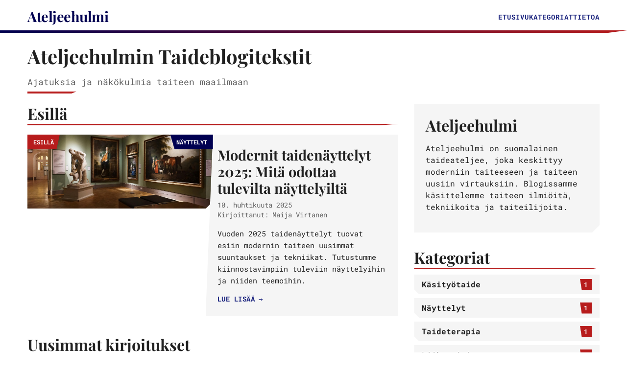

--- FILE ---
content_type: text/html
request_url: https://ateljeehulmi.fi/
body_size: 3096
content:
<!DOCTYPE html><html lang="fi"> <head><meta charset="UTF-8"><meta name="viewport" content="width=device-width"><link rel="icon" type="image/x-icon" href="/favicon.ico"><link rel="icon" type="image/svg+xml" href="/favicon.svg"><meta name="description" content="Ateljeehulmin taideblogissa esittelemme kiinnostavia taiteilijoita ja teoksia."><title>Etusivu | Ateljeehulmi</title><link rel="stylesheet" href="/_astro/_path_.BmAVGTu2.css">
<link rel="stylesheet" href="/_astro/_slug_.CfRW8khG.css">
<style>.blog-post[data-astro-cid-xj2uyz6m]{display:flex;flex-direction:column;background-color:var(--color-background);margin-bottom:var(--space-4);transition:transform .3s ease}.blog-post[data-astro-cid-xj2uyz6m]:hover{transform:translateY(-5px)}.blog-post[data-astro-cid-xj2uyz6m].featured{grid-column:1 / -1}.post-image-container[data-astro-cid-xj2uyz6m]{position:relative;overflow:hidden;display:block}.post-image-wrapper[data-astro-cid-xj2uyz6m]{position:relative;overflow:hidden;padding-bottom:56.25%;background-color:var(--color-primary-light);clip-path:polygon(0 0,100% 0,100% calc(100% - 15px),calc(100% - 15px) 100%,0 100%)}.post-image-wrapper[data-astro-cid-xj2uyz6m] img[data-astro-cid-xj2uyz6m]{position:absolute;top:0;left:0;width:100%;height:100%;-o-object-fit:cover;object-fit:cover;transition:transform .5s ease}.post-image-container[data-astro-cid-xj2uyz6m]:hover img[data-astro-cid-xj2uyz6m]{transform:scale(1.05)}.featured-badge[data-astro-cid-xj2uyz6m],.category-badge[data-astro-cid-xj2uyz6m]{position:absolute;font-family:var(--font-body);font-size:.75rem;font-weight:700;text-transform:uppercase;padding:6px 12px;z-index:1}.featured-badge[data-astro-cid-xj2uyz6m]{top:0;left:0;background-color:var(--color-secondary);color:#fff;clip-path:polygon(0 0,100% 0,90% 100%,0 100%)}.category-badge[data-astro-cid-xj2uyz6m]{top:0;right:0;background-color:var(--color-primary-dark);color:#fff;clip-path:polygon(0 0,100% 0,100% 100%,10% 100%)}.post-content[data-astro-cid-xj2uyz6m]{padding:var(--space-3);display:flex;flex-direction:column;flex-grow:1;background-color:var(--color-background-alt);clip-path:polygon(15px 0,100% 0,100% 100%,0 100%,0 15px);margin-top:-15px}.post-title[data-astro-cid-xj2uyz6m]{font-size:1.5rem;margin-bottom:var(--space-1)}.post-title[data-astro-cid-xj2uyz6m] a[data-astro-cid-xj2uyz6m]{color:var(--color-text);text-decoration:none;transition:color .3s ease}.post-title[data-astro-cid-xj2uyz6m] a[data-astro-cid-xj2uyz6m]:hover{color:var(--color-primary)}.post-meta[data-astro-cid-xj2uyz6m]{font-size:.85rem;margin-bottom:var(--space-2);color:var(--color-text-light);display:flex;flex-wrap:wrap;gap:var(--space-1)}.post-excerpt[data-astro-cid-xj2uyz6m]{margin-bottom:var(--space-2);font-size:.95rem;line-height:1.6}.read-more[data-astro-cid-xj2uyz6m]{margin-top:auto;font-weight:700;text-transform:uppercase;font-size:.85rem;letter-spacing:.5px;align-self:flex-start;position:relative;display:inline-flex;align-items:center}.arrow[data-astro-cid-xj2uyz6m]{display:inline-block;margin-left:8px;transition:transform .3s ease}.read-more[data-astro-cid-xj2uyz6m]:hover .arrow[data-astro-cid-xj2uyz6m]{transform:translate(5px)}@media (min-width: 768px){.blog-post[data-astro-cid-xj2uyz6m].featured .post-image-wrapper[data-astro-cid-xj2uyz6m]{padding-bottom:40%}.blog-post[data-astro-cid-xj2uyz6m].featured{display:grid;grid-template-columns:1fr 1fr;align-items:stretch}.blog-post[data-astro-cid-xj2uyz6m].featured .post-content[data-astro-cid-xj2uyz6m]{margin-top:0;margin-left:-15px;clip-path:polygon(15px 0,100% 0,100% 100%,0 100%)}.blog-post[data-astro-cid-xj2uyz6m].featured .post-title[data-astro-cid-xj2uyz6m]{font-size:1.8rem}}@media (max-width: 768px){.post-image-wrapper[data-astro-cid-xj2uyz6m]{clip-path:polygon(0 0,100% 0,100% calc(100% - 10px),calc(100% - 10px) 100%,0 100%)}.post-content[data-astro-cid-xj2uyz6m]{clip-path:polygon(10px 0,100% 0,100% 100%,0 100%,0 10px);margin-top:-10px;padding:var(--space-2)}.post-title[data-astro-cid-xj2uyz6m]{font-size:1.3rem}}
.categories-container[data-astro-cid-keqm3jkg]{margin-bottom:var(--space-4)}.categories-list[data-astro-cid-keqm3jkg]{list-style:none;padding:0;margin:0}.categories-list[data-astro-cid-keqm3jkg] li[data-astro-cid-keqm3jkg]{margin-bottom:var(--space-1)}.category-link[data-astro-cid-keqm3jkg]{display:flex;justify-content:space-between;align-items:center;padding:var(--space-1) var(--space-2);background-color:var(--color-background-alt);text-decoration:none;font-weight:700;color:var(--color-text);transition:transform .3s ease,background-color .3s ease;clip-path:polygon(0 0,100% 0,100% 100%,10px 100%,0 calc(100% - 10px))}.category-link[data-astro-cid-keqm3jkg]:hover{transform:translate(5px);background-color:var(--color-primary-light);color:var(--color-background)}.post-count[data-astro-cid-keqm3jkg]{background-color:var(--color-secondary);color:#fff;font-size:.8rem;padding:2px 8px;border-radius:0;clip-path:polygon(0 0,100% 0,100% 100%,15% 100%)}.page-header[data-astro-cid-j7pv25f6]{margin-bottom:var(--space-4);position:relative}.page-header[data-astro-cid-j7pv25f6]:after{content:"";position:absolute;bottom:-10px;left:0;width:100px;height:4px;background-color:var(--color-secondary);clip-path:polygon(0 0,100% 0,90% 100%,0 100%)}.subtitle[data-astro-cid-j7pv25f6]{font-family:var(--font-body);font-size:1.1rem;color:var(--color-text-light);margin-top:var(--space-1)}.blog-layout[data-astro-cid-j7pv25f6]{display:grid;grid-template-columns:1fr;gap:var(--space-4)}.section-title[data-astro-cid-j7pv25f6]{margin-bottom:var(--space-3)}.featured-section[data-astro-cid-j7pv25f6],.recent-posts-section[data-astro-cid-j7pv25f6]{margin-bottom:var(--space-5)}.posts-grid[data-astro-cid-j7pv25f6]{display:grid;grid-template-columns:1fr;gap:var(--space-3)}.about-box[data-astro-cid-j7pv25f6]{margin-bottom:var(--space-4)}@media (min-width: 768px){.blog-layout[data-astro-cid-j7pv25f6]{grid-template-columns:2fr 1fr;gap:var(--space-4)}.posts-grid[data-astro-cid-j7pv25f6]{grid-template-columns:repeat(2,1fr)}}@media (max-width: 768px){.blog-sidebar[data-astro-cid-j7pv25f6]{order:-1}}
</style></head> <body> <div class="site-container"> <header class="site-header" data-astro-cid-3ef6ksr2> <div class="container" data-astro-cid-3ef6ksr2> <div class="logo-container" data-astro-cid-3ef6ksr2> <a href="/" class="logo" data-astro-cid-3ef6ksr2> <h1 data-astro-cid-3ef6ksr2>Ateljeehulmi</h1> </a> </div> <nav data-astro-cid-3ef6ksr2> <ul data-astro-cid-3ef6ksr2> <li data-astro-cid-3ef6ksr2><a href="/" data-astro-cid-3ef6ksr2>Etusivu</a></li> <li data-astro-cid-3ef6ksr2><a href="/kategoriat" data-astro-cid-3ef6ksr2>Kategoriat</a></li> <li data-astro-cid-3ef6ksr2><a href="/tietoa" data-astro-cid-3ef6ksr2>Tietoa</a></li> </ul> </nav> </div> </header>  <main>  <div class="page-header" data-astro-cid-j7pv25f6> <h1 data-astro-cid-j7pv25f6>Ateljeehulmin Taideblogitekstit</h1> <p class="subtitle" data-astro-cid-j7pv25f6>Ajatuksia ja näkökulmia taiteen maailmaan</p> </div> <div class="blog-layout" data-astro-cid-j7pv25f6> <div class="blog-main" data-astro-cid-j7pv25f6> <div class="featured-section" data-astro-cid-j7pv25f6> <h2 class="section-title sharp-border" data-astro-cid-j7pv25f6>Esillä</h2> <article class="blog-post featured" data-astro-cid-xj2uyz6m> <a href="/blogi/modernit-taidenayttelyt" class="post-image-container" data-astro-cid-xj2uyz6m> <div class="post-image-wrapper" data-astro-cid-xj2uyz6m> <img src="/images/modern-art-gallery-exhibition.jpg" alt="Modernin taidegallerian näyttelytila värikkäillä teoksilla" loading="eager" data-astro-cid-xj2uyz6m> </div> <span class="featured-badge" data-astro-cid-xj2uyz6m>Esillä</span> <span class="category-badge" data-astro-cid-xj2uyz6m>Näyttelyt</span> </a> <div class="post-content" data-astro-cid-xj2uyz6m> <h2 class="post-title" data-astro-cid-xj2uyz6m> <a href="/blogi/modernit-taidenayttelyt" data-astro-cid-xj2uyz6m>Modernit taidenäyttelyt 2025: Mitä odottaa tulevilta näyttelyiltä</a> </h2> <div class="post-meta" data-astro-cid-xj2uyz6m> <span class="post-date" data-astro-cid-xj2uyz6m>10. huhtikuuta 2025</span> <span class="post-author" data-astro-cid-xj2uyz6m>Kirjoittanut: Maija Virtanen</span> </div> <p class="post-excerpt" data-astro-cid-xj2uyz6m>Vuoden 2025 taidenäyttelyt tuovat esiin modernin taiteen uusimmat suuntaukset ja tekniikat. Tutustumme kiinnostavimpiin tuleviin näyttelyihin ja niiden teemoihin.</p> <a href="/blogi/modernit-taidenayttelyt" class="read-more" data-astro-cid-xj2uyz6m>Lue lisää<span class="arrow" data-astro-cid-xj2uyz6m>→</span></a> </div> </article>  </div> <div class="recent-posts-section" data-astro-cid-j7pv25f6> <h2 class="section-title sharp-border" data-astro-cid-j7pv25f6>Uusimmat kirjoitukset</h2> <div class="posts-grid" data-astro-cid-j7pv25f6> <article class="blog-post " data-astro-cid-xj2uyz6m> <a href="/blogi/taiteen-liiketoiminta-ja-rahoitus" class="post-image-container" data-astro-cid-xj2uyz6m> <div class="post-image-wrapper" data-astro-cid-xj2uyz6m> <img src="/images/artist-studio-business.jpg" alt="Taiteilijan työhuone, jossa näkyy taiteellinen työ ja liiketoiminnan suunnittelua" loading="lazy" data-astro-cid-xj2uyz6m> </div>  <span class="category-badge" data-astro-cid-xj2uyz6m>Liiketoiminta</span> </a> <div class="post-content" data-astro-cid-xj2uyz6m> <h2 class="post-title" data-astro-cid-xj2uyz6m> <a href="/blogi/taiteen-liiketoiminta-ja-rahoitus" data-astro-cid-xj2uyz6m>Taiteen liiketoiminta ja rahoitus: Luovan työn kaupallistaminen</a> </h2> <div class="post-meta" data-astro-cid-xj2uyz6m> <span class="post-date" data-astro-cid-xj2uyz6m>22. kesäkuuta 2025</span> <span class="post-author" data-astro-cid-xj2uyz6m>Kirjoittanut: Sanna Korhonen</span> </div> <p class="post-excerpt" data-astro-cid-xj2uyz6m>Taiteen ja liiketoiminnan yhdistäminen on monelle taiteelijan haasteellista. Tutkimme miten luova työ voidaan muuttaa kannattavaksi liiketoiminnaksi ja millaisia rahoitusvaihtoehtoja taiteilijoille on tarjolla.</p> <a href="/blogi/taiteen-liiketoiminta-ja-rahoitus" class="read-more" data-astro-cid-xj2uyz6m>Lue lisää<span class="arrow" data-astro-cid-xj2uyz6m>→</span></a> </div> </article> <article class="blog-post " data-astro-cid-xj2uyz6m> <a href="/blogi/suomalainen-taidekasityo" class="post-image-container" data-astro-cid-xj2uyz6m> <div class="post-image-wrapper" data-astro-cid-xj2uyz6m> <img src="/images/wood-carving-handicraft.jpg" alt="Käsityöläinen työskentelemässä puuveistoksen parissa" loading="lazy" data-astro-cid-xj2uyz6m> </div>  <span class="category-badge" data-astro-cid-xj2uyz6m>Käsityötaide</span> </a> <div class="post-content" data-astro-cid-xj2uyz6m> <h2 class="post-title" data-astro-cid-xj2uyz6m> <a href="/blogi/suomalainen-taidekasityo" data-astro-cid-xj2uyz6m>Suomalainen taidekäsityö: Perinteet ja uudet tuulet</a> </h2> <div class="post-meta" data-astro-cid-xj2uyz6m> <span class="post-date" data-astro-cid-xj2uyz6m>15. maaliskuuta 2025</span> <span class="post-author" data-astro-cid-xj2uyz6m>Kirjoittanut: Antti Korhonen</span> </div> <p class="post-excerpt" data-astro-cid-xj2uyz6m>Suomalainen taidekäsityö elää uutta nousukautta. Tutkimme perinteiden ja modernien näkemysten kohtaamista nykypäivän käsityötaiteessa.</p> <a href="/blogi/suomalainen-taidekasityo" class="read-more" data-astro-cid-xj2uyz6m>Lue lisää<span class="arrow" data-astro-cid-xj2uyz6m>→</span></a> </div> </article>  </div> </div> </div> <aside class="blog-sidebar" data-astro-cid-j7pv25f6> <div class="about-box sharp-box" data-astro-cid-j7pv25f6> <h2 data-astro-cid-j7pv25f6>Ateljeehulmi</h2> <p data-astro-cid-j7pv25f6>Ateljeehulmi on suomalainen taideateljee, joka keskittyy moderniin taiteeseen ja taiteen uusiin virtauksiin. Blogissamme käsittelemme taiteen ilmiöitä, tekniikoita ja taiteilijoita.</p> </div> <div class="categories-container" data-astro-cid-keqm3jkg> <h2 class="sharp-border" data-astro-cid-keqm3jkg>Kategoriat</h2> <ul class="categories-list" data-astro-cid-keqm3jkg> <li data-astro-cid-keqm3jkg> <a href="/kategoriat/kasityotaide" class="category-link" data-astro-cid-keqm3jkg> Käsityötaide <span class="post-count" data-astro-cid-keqm3jkg>1</span> </a> </li><li data-astro-cid-keqm3jkg> <a href="/kategoriat/nayttelyt" class="category-link" data-astro-cid-keqm3jkg> Näyttelyt <span class="post-count" data-astro-cid-keqm3jkg>1</span> </a> </li><li data-astro-cid-keqm3jkg> <a href="/kategoriat/taideterapia" class="category-link" data-astro-cid-keqm3jkg> Taideterapia <span class="post-count" data-astro-cid-keqm3jkg>1</span> </a> </li><li data-astro-cid-keqm3jkg> <a href="/kategoriat/liiketoiminta" class="category-link" data-astro-cid-keqm3jkg> Liiketoiminta <span class="post-count" data-astro-cid-keqm3jkg>1</span> </a> </li> </ul> </div>  </aside> </div>  </main> <footer class="site-footer" data-astro-cid-sz7xmlte> <div class="container" data-astro-cid-sz7xmlte> <div class="footer-content" data-astro-cid-sz7xmlte> <div class="footer-logo" data-astro-cid-sz7xmlte> <h3 data-astro-cid-sz7xmlte>Ateljeehulmi</h3> <p data-astro-cid-sz7xmlte>Taideblogia vuodesta 2025</p> </div> <div class="footer-links" data-astro-cid-sz7xmlte> <h4 data-astro-cid-sz7xmlte>Sivusto</h4> <ul data-astro-cid-sz7xmlte> <li data-astro-cid-sz7xmlte><a href="/" data-astro-cid-sz7xmlte>Etusivu</a></li> <li data-astro-cid-sz7xmlte><a href="/kategoriat" data-astro-cid-sz7xmlte>Kategoriat</a></li> <li data-astro-cid-sz7xmlte><a href="/tietoa" data-astro-cid-sz7xmlte>Tietoa</a></li> </ul> </div> <div class="footer-contact" data-astro-cid-sz7xmlte> <h4 data-astro-cid-sz7xmlte>Yhteystiedot</h4> <p data-astro-cid-sz7xmlte>Taidetie 12<br data-astro-cid-sz7xmlte>00310 Helsinki<br data-astro-cid-sz7xmlte><a href="/cdn-cgi/l/email-protection" class="__cf_email__" data-cfemail="7e171018113e1f0a1b12141b1b160b121317501817">[email&#160;protected]</a></p> </div> </div> <div class="footer-bottom" data-astro-cid-sz7xmlte> <p data-astro-cid-sz7xmlte>&copy; 2026 Ateljeehulmi. Kaikki oikeudet pidätetään.</p> </div> </div> </footer>  </div> <script data-cfasync="false" src="/cdn-cgi/scripts/5c5dd728/cloudflare-static/email-decode.min.js"></script><script defer src="https://static.cloudflareinsights.com/beacon.min.js/vcd15cbe7772f49c399c6a5babf22c1241717689176015" integrity="sha512-ZpsOmlRQV6y907TI0dKBHq9Md29nnaEIPlkf84rnaERnq6zvWvPUqr2ft8M1aS28oN72PdrCzSjY4U6VaAw1EQ==" data-cf-beacon='{"version":"2024.11.0","token":"955cce388d344e9e8a47e87932423b1e","r":1,"server_timing":{"name":{"cfCacheStatus":true,"cfEdge":true,"cfExtPri":true,"cfL4":true,"cfOrigin":true,"cfSpeedBrain":true},"location_startswith":null}}' crossorigin="anonymous"></script>
</body></html> 

--- FILE ---
content_type: text/css;charset=UTF-8
request_url: https://ateljeehulmi.fi/_astro/_slug_.CfRW8khG.css
body_size: 1845
content:
@font-face{font-family:Playfair Display;font-style:normal;font-display:swap;font-weight:400;src:url(/_astro/playfair-display-cyrillic-400-normal.Bw4gXCin.woff2) format("woff2"),url(/_astro/playfair-display-cyrillic-400-normal.DIDQ5qyx.woff) format("woff");unicode-range:U+0301,U+0400-045F,U+0490-0491,U+04B0-04B1,U+2116}@font-face{font-family:Playfair Display;font-style:normal;font-display:swap;font-weight:400;src:url(/_astro/playfair-display-vietnamese-400-normal.DP5NnYLI.woff2) format("woff2"),url(/_astro/playfair-display-vietnamese-400-normal.0Xrw1F2p.woff) format("woff");unicode-range:U+0102-0103,U+0110-0111,U+0128-0129,U+0168-0169,U+01A0-01A1,U+01AF-01B0,U+0300-0301,U+0303-0304,U+0308-0309,U+0323,U+0329,U+1EA0-1EF9,U+20AB}@font-face{font-family:Playfair Display;font-style:normal;font-display:swap;font-weight:400;src:url(/_astro/playfair-display-latin-ext-400-normal.CDP9IHBB.woff2) format("woff2"),url(/_astro/playfair-display-latin-ext-400-normal.BpHmUUWd.woff) format("woff");unicode-range:U+0100-02BA,U+02BD-02C5,U+02C7-02CC,U+02CE-02D7,U+02DD-02FF,U+0304,U+0308,U+0329,U+1D00-1DBF,U+1E00-1E9F,U+1EF2-1EFF,U+2020,U+20A0-20AB,U+20AD-20C0,U+2113,U+2C60-2C7F,U+A720-A7FF}@font-face{font-family:Playfair Display;font-style:normal;font-display:swap;font-weight:400;src:url(/_astro/playfair-display-latin-400-normal.B74d1IHM.woff2) format("woff2"),url(/_astro/playfair-display-latin-400-normal.DC9_0-8q.woff) format("woff");unicode-range:U+0000-00FF,U+0131,U+0152-0153,U+02BB-02BC,U+02C6,U+02DA,U+02DC,U+0304,U+0308,U+0329,U+2000-206F,U+20AC,U+2122,U+2191,U+2193,U+2212,U+2215,U+FEFF,U+FFFD}@font-face{font-family:Playfair Display;font-style:normal;font-display:swap;font-weight:700;src:url(/_astro/playfair-display-cyrillic-700-normal._YsDviUp.woff2) format("woff2"),url(/_astro/playfair-display-cyrillic-700-normal.B28oB410.woff) format("woff");unicode-range:U+0301,U+0400-045F,U+0490-0491,U+04B0-04B1,U+2116}@font-face{font-family:Playfair Display;font-style:normal;font-display:swap;font-weight:700;src:url(/_astro/playfair-display-vietnamese-700-normal.l9o9Xvfd.woff2) format("woff2"),url(/_astro/playfair-display-vietnamese-700-normal.BpZ9368L.woff) format("woff");unicode-range:U+0102-0103,U+0110-0111,U+0128-0129,U+0168-0169,U+01A0-01A1,U+01AF-01B0,U+0300-0301,U+0303-0304,U+0308-0309,U+0323,U+0329,U+1EA0-1EF9,U+20AB}@font-face{font-family:Playfair Display;font-style:normal;font-display:swap;font-weight:700;src:url(/_astro/playfair-display-latin-ext-700-normal.DfIbajr-.woff2) format("woff2"),url(/_astro/playfair-display-latin-ext-700-normal.9ryajgun.woff) format("woff");unicode-range:U+0100-02BA,U+02BD-02C5,U+02C7-02CC,U+02CE-02D7,U+02DD-02FF,U+0304,U+0308,U+0329,U+1D00-1DBF,U+1E00-1E9F,U+1EF2-1EFF,U+2020,U+20A0-20AB,U+20AD-20C0,U+2113,U+2C60-2C7F,U+A720-A7FF}@font-face{font-family:Playfair Display;font-style:normal;font-display:swap;font-weight:700;src:url(/_astro/playfair-display-latin-700-normal.CtHl6EpB.woff2) format("woff2"),url(/_astro/playfair-display-latin-700-normal.De4fKUK-.woff) format("woff");unicode-range:U+0000-00FF,U+0131,U+0152-0153,U+02BB-02BC,U+02C6,U+02DA,U+02DC,U+0304,U+0308,U+0329,U+2000-206F,U+20AC,U+2122,U+2191,U+2193,U+2212,U+2215,U+FEFF,U+FFFD}@font-face{font-family:Roboto Mono;font-style:normal;font-display:swap;font-weight:400;src:url(/_astro/roboto-mono-cyrillic-ext-400-normal.BHxv52bw.woff2) format("woff2"),url(/_astro/roboto-mono-cyrillic-ext-400-normal.W26xs1TL.woff) format("woff");unicode-range:U+0460-052F,U+1C80-1C8A,U+20B4,U+2DE0-2DFF,U+A640-A69F,U+FE2E-FE2F}@font-face{font-family:Roboto Mono;font-style:normal;font-display:swap;font-weight:400;src:url(/_astro/roboto-mono-cyrillic-400-normal.C-_K-ZCn.woff2) format("woff2"),url(/_astro/roboto-mono-cyrillic-400-normal.B3hIXASd.woff) format("woff");unicode-range:U+0301,U+0400-045F,U+0490-0491,U+04B0-04B1,U+2116}@font-face{font-family:Roboto Mono;font-style:normal;font-display:swap;font-weight:400;src:url(/_astro/roboto-mono-greek-400-normal.CH_u3Aru.woff2) format("woff2"),url(/_astro/roboto-mono-greek-400-normal.P8xe1gs1.woff) format("woff");unicode-range:U+0370-0377,U+037A-037F,U+0384-038A,U+038C,U+038E-03A1,U+03A3-03FF}@font-face{font-family:Roboto Mono;font-style:normal;font-display:swap;font-weight:400;src:url(/_astro/roboto-mono-vietnamese-400-normal.yYTFiTTs.woff2) format("woff2"),url(/_astro/roboto-mono-vietnamese-400-normal.CzWHQABp.woff) format("woff");unicode-range:U+0102-0103,U+0110-0111,U+0128-0129,U+0168-0169,U+01A0-01A1,U+01AF-01B0,U+0300-0301,U+0303-0304,U+0308-0309,U+0323,U+0329,U+1EA0-1EF9,U+20AB}@font-face{font-family:Roboto Mono;font-style:normal;font-display:swap;font-weight:400;src:url(/_astro/roboto-mono-latin-ext-400-normal.DLAV9S_w.woff2) format("woff2"),url(/_astro/roboto-mono-latin-ext-400-normal.BwLXVYNz.woff) format("woff");unicode-range:U+0100-02BA,U+02BD-02C5,U+02C7-02CC,U+02CE-02D7,U+02DD-02FF,U+0304,U+0308,U+0329,U+1D00-1DBF,U+1E00-1E9F,U+1EF2-1EFF,U+2020,U+20A0-20AB,U+20AD-20C0,U+2113,U+2C60-2C7F,U+A720-A7FF}@font-face{font-family:Roboto Mono;font-style:normal;font-display:swap;font-weight:400;src:url(/_astro/roboto-mono-latin-400-normal.GekRknry.woff2) format("woff2"),url(/_astro/roboto-mono-latin-400-normal.DBZPkcnn.woff) format("woff");unicode-range:U+0000-00FF,U+0131,U+0152-0153,U+02BB-02BC,U+02C6,U+02DA,U+02DC,U+0304,U+0308,U+0329,U+2000-206F,U+20AC,U+2122,U+2191,U+2193,U+2212,U+2215,U+FEFF,U+FFFD}@font-face{font-family:Roboto Mono;font-style:normal;font-display:swap;font-weight:700;src:url(/_astro/roboto-mono-cyrillic-ext-700-normal.QbUcNKL2.woff2) format("woff2"),url(/_astro/roboto-mono-cyrillic-ext-700-normal.BwPMcjzm.woff) format("woff");unicode-range:U+0460-052F,U+1C80-1C8A,U+20B4,U+2DE0-2DFF,U+A640-A69F,U+FE2E-FE2F}@font-face{font-family:Roboto Mono;font-style:normal;font-display:swap;font-weight:700;src:url(/_astro/roboto-mono-cyrillic-700-normal.W223d9Po.woff2) format("woff2"),url(/_astro/roboto-mono-cyrillic-700-normal.DeAhOgsV.woff) format("woff");unicode-range:U+0301,U+0400-045F,U+0490-0491,U+04B0-04B1,U+2116}@font-face{font-family:Roboto Mono;font-style:normal;font-display:swap;font-weight:700;src:url(/_astro/roboto-mono-greek-700-normal.yjQVQa5h.woff2) format("woff2"),url(/_astro/roboto-mono-greek-700-normal.BzcFAND_.woff) format("woff");unicode-range:U+0370-0377,U+037A-037F,U+0384-038A,U+038C,U+038E-03A1,U+03A3-03FF}@font-face{font-family:Roboto Mono;font-style:normal;font-display:swap;font-weight:700;src:url(/_astro/roboto-mono-vietnamese-700-normal.BaE27ikz.woff2) format("woff2"),url(/_astro/roboto-mono-vietnamese-700-normal.CPkDCjLi.woff) format("woff");unicode-range:U+0102-0103,U+0110-0111,U+0128-0129,U+0168-0169,U+01A0-01A1,U+01AF-01B0,U+0300-0301,U+0303-0304,U+0308-0309,U+0323,U+0329,U+1EA0-1EF9,U+20AB}@font-face{font-family:Roboto Mono;font-style:normal;font-display:swap;font-weight:700;src:url(/_astro/roboto-mono-latin-ext-700-normal.B3oRrrRC.woff2) format("woff2"),url(/_astro/roboto-mono-latin-ext-700-normal.Bq2Pp7ui.woff) format("woff");unicode-range:U+0100-02BA,U+02BD-02C5,U+02C7-02CC,U+02CE-02D7,U+02DD-02FF,U+0304,U+0308,U+0329,U+1D00-1DBF,U+1E00-1E9F,U+1EF2-1EFF,U+2020,U+20A0-20AB,U+20AD-20C0,U+2113,U+2C60-2C7F,U+A720-A7FF}@font-face{font-family:Roboto Mono;font-style:normal;font-display:swap;font-weight:700;src:url(/_astro/roboto-mono-latin-700-normal.foxDnrFi.woff2) format("woff2"),url(/_astro/roboto-mono-latin-700-normal.CHYrj1DZ.woff) format("woff");unicode-range:U+0000-00FF,U+0131,U+0152-0153,U+02BB-02BC,U+02C6,U+02DA,U+02DC,U+0304,U+0308,U+0329,U+2000-206F,U+20AC,U+2122,U+2191,U+2193,U+2212,U+2215,U+FEFF,U+FFFD}.site-header[data-astro-cid-3ef6ksr2]{background-color:var(--color-background);position:relative;z-index:10;padding:var(--space-2) 0}.site-header[data-astro-cid-3ef6ksr2]:after{content:"";position:absolute;bottom:0;left:0;width:100%;height:5px;background:linear-gradient(90deg,var(--color-primary-dark) 0%,var(--color-secondary) 100%);clip-path:polygon(0 0,100% 0,97% 100%,0 100%)}.site-header[data-astro-cid-3ef6ksr2] .container[data-astro-cid-3ef6ksr2]{display:flex;justify-content:space-between;align-items:center}.logo-container[data-astro-cid-3ef6ksr2]{position:relative}.logo[data-astro-cid-3ef6ksr2]{display:block;text-decoration:none;color:var(--color-primary-dark)}.logo[data-astro-cid-3ef6ksr2] h1[data-astro-cid-3ef6ksr2]{font-size:1.8rem;margin:0;letter-spacing:-.5px;font-weight:700;position:relative;display:inline-block}.logo[data-astro-cid-3ef6ksr2] h1[data-astro-cid-3ef6ksr2]:after{content:"";position:absolute;bottom:-3px;left:0;width:100%;height:3px;background-color:var(--color-secondary);clip-path:polygon(0 0,100% 0,90% 100%,0 100%);transform:scaleX(0);transform-origin:left center;transition:transform .3s ease}.logo[data-astro-cid-3ef6ksr2]:hover h1[data-astro-cid-3ef6ksr2]:after{transform:scaleX(1)}nav[data-astro-cid-3ef6ksr2] ul[data-astro-cid-3ef6ksr2]{display:flex;list-style:none;margin:0;padding:0;gap:var(--space-2)}nav[data-astro-cid-3ef6ksr2] a[data-astro-cid-3ef6ksr2]{font-family:var(--font-body);font-weight:700;text-transform:uppercase;letter-spacing:1px;font-size:.9rem;position:relative;padding:5px 0}nav[data-astro-cid-3ef6ksr2] a[data-astro-cid-3ef6ksr2]:after{content:"";position:absolute;bottom:0;left:0;width:100%;height:2px;background-color:var(--color-secondary);clip-path:polygon(0 0,100% 0,90% 100%,0 100%);transform:scaleX(0);transform-origin:right center;transition:transform .3s ease}nav[data-astro-cid-3ef6ksr2] a[data-astro-cid-3ef6ksr2]:hover:after{transform-origin:left center;transform:scaleX(1)}@media (max-width: 768px){.site-header[data-astro-cid-3ef6ksr2] .container[data-astro-cid-3ef6ksr2]{flex-direction:column;align-items:flex-start;gap:var(--space-2)}nav[data-astro-cid-3ef6ksr2] ul[data-astro-cid-3ef6ksr2]{gap:var(--space-1)}nav[data-astro-cid-3ef6ksr2] a[data-astro-cid-3ef6ksr2]{font-size:.8rem}}.site-footer[data-astro-cid-sz7xmlte]{background-color:var(--color-primary-dark);color:var(--color-background);padding:var(--space-4) 0 var(--space-2);clip-path:polygon(0 15px,15px 0,100% 0,100% 100%,0 100%);margin-top:var(--space-5)}.footer-content[data-astro-cid-sz7xmlte]{display:grid;grid-template-columns:repeat(auto-fit,minmax(250px,1fr));gap:var(--space-4);margin-bottom:var(--space-4)}.footer-logo[data-astro-cid-sz7xmlte] h3[data-astro-cid-sz7xmlte]{font-size:1.5rem;margin-bottom:var(--space-1);position:relative;display:inline-block}.footer-logo[data-astro-cid-sz7xmlte] h3[data-astro-cid-sz7xmlte]:after{content:"";position:absolute;bottom:-5px;left:0;width:50%;height:2px;background-color:var(--color-secondary);clip-path:polygon(0 0,100% 0,90% 100%,0 100%)}.footer-links[data-astro-cid-sz7xmlte] h4[data-astro-cid-sz7xmlte],.footer-contact[data-astro-cid-sz7xmlte] h4[data-astro-cid-sz7xmlte]{font-size:1.2rem;margin-bottom:var(--space-2);color:var(--color-background);position:relative;display:inline-block}.footer-links[data-astro-cid-sz7xmlte] h4[data-astro-cid-sz7xmlte]:after,.footer-contact[data-astro-cid-sz7xmlte] h4[data-astro-cid-sz7xmlte]:after{content:"";position:absolute;bottom:-5px;left:0;width:30%;height:2px;background-color:var(--color-secondary);clip-path:polygon(0 0,100% 0,90% 100%,0 100%)}.footer-links[data-astro-cid-sz7xmlte] ul[data-astro-cid-sz7xmlte]{list-style:none;padding:0;margin:0}.footer-links[data-astro-cid-sz7xmlte] li[data-astro-cid-sz7xmlte]{margin-bottom:var(--space-1)}.footer-links[data-astro-cid-sz7xmlte] a[data-astro-cid-sz7xmlte]{color:var(--color-background);text-decoration:none;transition:color .3s ease}.footer-links[data-astro-cid-sz7xmlte] a[data-astro-cid-sz7xmlte]:hover{color:var(--color-secondary-light)}.footer-bottom[data-astro-cid-sz7xmlte]{border-top:1px solid rgba(255,255,255,.1);padding-top:var(--space-2);font-size:.9rem;text-align:center;color:#ffffffb3}@media (max-width: 768px){.site-footer[data-astro-cid-sz7xmlte]{clip-path:polygon(0 10px,10px 0,100% 0,100% 100%,0 100%)}}:root{--color-primary: #1a237e;--color-primary-light: #534bae;--color-primary-dark: #000051;--color-secondary: #b71c1c;--color-secondary-light: #f05545;--color-secondary-dark: #7f0000;--color-text: #212121;--color-text-light: #616161;--color-background: #ffffff;--color-background-alt: #f5f5f5;--font-heading: "Playfair Display", serif;--font-body: "Roboto Mono", monospace;--space-1: 8px;--space-2: 16px;--space-3: 24px;--space-4: 32px;--space-5: 40px;--space-6: 48px;--border-sharp: 0}html,body{margin:0;padding:0;width:100%;height:100%;font-family:var(--font-body);font-size:16px;line-height:1.5;color:var(--color-text);background-color:var(--color-background)}*{box-sizing:border-box}h1,h2,h3,h4,h5,h6{font-family:var(--font-heading);font-weight:700;line-height:1.2;margin:0 0 var(--space-2) 0}h1{font-size:2.5rem}h2{font-size:2rem}h3{font-size:1.75rem}p{margin:0 0 var(--space-2) 0}a{color:var(--color-primary);text-decoration:none;transition:color .2s ease}a:hover{color:var(--color-secondary)}img{max-width:100%;height:auto;display:block}.site-container{min-height:100%;display:flex;flex-direction:column}main{flex:1;padding:var(--space-3) var(--space-2);max-width:1200px;margin:0 auto;width:100%}.container{max-width:1200px;margin:0 auto;padding:0 var(--space-2)}.sharp-box{position:relative;clip-path:polygon(0 0,100% 0,100% calc(100% - 15px),calc(100% - 15px) 100%,0 100%);background-color:var(--color-background-alt);padding:var(--space-3);margin-bottom:var(--space-3);transition:transform .3s ease}.sharp-box:hover{transform:translateY(-5px)}.sharp-border{position:relative}.sharp-border:after{content:"";position:absolute;bottom:-5px;left:0;width:100%;height:3px;background-color:var(--color-secondary);clip-path:polygon(0 0,100% 0,95% 100%,0 100%)}@media (max-width: 768px){h1{font-size:2rem}h2{font-size:1.75rem}h3{font-size:1.5rem}main{padding:var(--space-2)}.sharp-box{clip-path:polygon(0 0,100% 0,100% calc(100% - 10px),calc(100% - 10px) 100%,0 100%)}}
